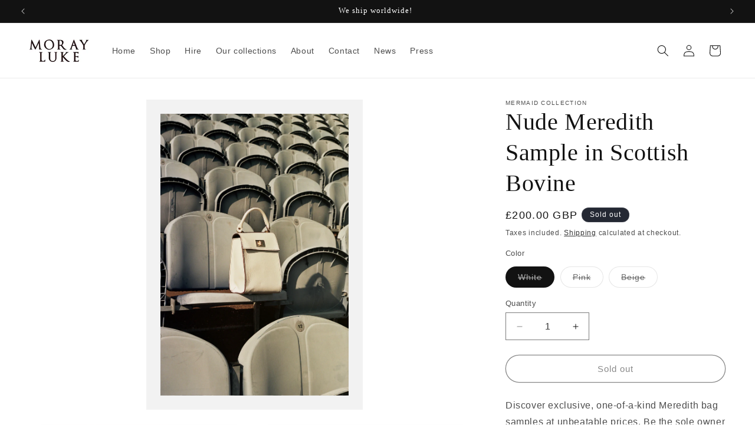

--- FILE ---
content_type: text/javascript; charset=utf-8
request_url: https://morayluke.com/products/nude-meredith-sample-in-scottish-bovine.js
body_size: 639
content:
{"id":7659130585259,"title":"Nude Meredith Sample in Scottish Bovine","handle":"nude-meredith-sample-in-scottish-bovine","description":"\u003cp\u003e\u003cspan\u003eDiscover exclusive, one-of-a-kind Meredith bag samples at unbeatable prices. Be the sole owner of these rare designs, crafted with passion and precision in our sample sale.\u003c\/span\u003e\u003c\/p\u003e\n\u003cp\u003e\u003cspan style=\"font-size: 0.875rem;\"\u003eThese samples come in classic shades and have served their purpose in photoshoots and promo and may show minor wear on the turnbutton.\u003c\/span\u003e\u003cbr\u003e\u003c\/p\u003e\n\u003cp\u003e \u003c\/p\u003e\n\u003cp\u003e \u003c\/p\u003e\n\u003cp\u003e \u003c\/p\u003e","published_at":"2023-06-06T14:11:39+01:00","created_at":"2023-06-06T14:11:40+01:00","vendor":"Moray Luke","type":"","tags":[],"price":20000,"price_min":20000,"price_max":20000,"available":false,"price_varies":false,"compare_at_price":null,"compare_at_price_min":0,"compare_at_price_max":0,"compare_at_price_varies":false,"variants":[{"id":42724366811307,"title":"White","option1":"White","option2":null,"option3":null,"sku":"MERCRI1","requires_shipping":true,"taxable":true,"featured_image":{"id":34163026657451,"product_id":7659130585259,"position":4,"created_at":"2023-06-06T14:11:40+01:00","updated_at":"2023-06-06T14:16:12+01:00","alt":null,"width":2000,"height":2992,"src":"https:\/\/cdn.shopify.com\/s\/files\/1\/0585\/9062\/5963\/files\/other2.jpg?v=1686057372","variant_ids":[42724366811307]},"available":false,"name":"Nude Meredith Sample in Scottish Bovine - White","public_title":"White","options":["White"],"price":20000,"weight":0,"compare_at_price":null,"inventory_management":"shopify","barcode":"","featured_media":{"alt":null,"id":26583443570859,"position":4,"preview_image":{"aspect_ratio":0.668,"height":2992,"width":2000,"src":"https:\/\/cdn.shopify.com\/s\/files\/1\/0585\/9062\/5963\/files\/other2.jpg?v=1686057372"}},"requires_selling_plan":false,"selling_plan_allocations":[]},{"id":42724366844075,"title":"Pink","option1":"Pink","option2":null,"option3":null,"sku":"MERCRI2","requires_shipping":true,"taxable":true,"featured_image":{"id":34163026559147,"product_id":7659130585259,"position":5,"created_at":"2023-06-06T14:11:40+01:00","updated_at":"2023-06-06T14:11:42+01:00","alt":null,"width":2000,"height":2992,"src":"https:\/\/cdn.shopify.com\/s\/files\/1\/0585\/9062\/5963\/files\/pink.jpg?v=1686057102","variant_ids":[42724366844075]},"available":false,"name":"Nude Meredith Sample in Scottish Bovine - Pink","public_title":"Pink","options":["Pink"],"price":20000,"weight":0,"compare_at_price":null,"inventory_management":"shopify","barcode":"","featured_media":{"alt":null,"id":26583443701931,"position":5,"preview_image":{"aspect_ratio":0.668,"height":2992,"width":2000,"src":"https:\/\/cdn.shopify.com\/s\/files\/1\/0585\/9062\/5963\/files\/pink.jpg?v=1686057102"}},"requires_selling_plan":false,"selling_plan_allocations":[]},{"id":42724366876843,"title":"Beige","option1":"Beige","option2":null,"option3":null,"sku":"MERCRI3","requires_shipping":true,"taxable":true,"featured_image":{"id":34163026755755,"product_id":7659130585259,"position":3,"created_at":"2023-06-06T14:11:40+01:00","updated_at":"2023-06-06T14:16:12+01:00","alt":null,"width":2000,"height":2992,"src":"https:\/\/cdn.shopify.com\/s\/files\/1\/0585\/9062\/5963\/files\/other.jpg?v=1686057372","variant_ids":[42724366876843]},"available":false,"name":"Nude Meredith Sample in Scottish Bovine - Beige","public_title":"Beige","options":["Beige"],"price":20000,"weight":0,"compare_at_price":null,"inventory_management":"shopify","barcode":"","featured_media":{"alt":null,"id":26583443669163,"position":3,"preview_image":{"aspect_ratio":0.668,"height":2992,"width":2000,"src":"https:\/\/cdn.shopify.com\/s\/files\/1\/0585\/9062\/5963\/files\/other.jpg?v=1686057372"}},"requires_selling_plan":false,"selling_plan_allocations":[]}],"images":["\/\/cdn.shopify.com\/s\/files\/1\/0585\/9062\/5963\/files\/other3.jpg?v=1686057372","\/\/cdn.shopify.com\/s\/files\/1\/0585\/9062\/5963\/files\/other5.jpg?v=1686057372","\/\/cdn.shopify.com\/s\/files\/1\/0585\/9062\/5963\/files\/other.jpg?v=1686057372","\/\/cdn.shopify.com\/s\/files\/1\/0585\/9062\/5963\/files\/other2.jpg?v=1686057372","\/\/cdn.shopify.com\/s\/files\/1\/0585\/9062\/5963\/files\/pink.jpg?v=1686057102"],"featured_image":"\/\/cdn.shopify.com\/s\/files\/1\/0585\/9062\/5963\/files\/other3.jpg?v=1686057372","options":[{"name":"Color","position":1,"values":["White","Pink","Beige"]}],"url":"\/products\/nude-meredith-sample-in-scottish-bovine","media":[{"alt":null,"id":26583443603627,"position":1,"preview_image":{"aspect_ratio":1.351,"height":707,"width":955,"src":"https:\/\/cdn.shopify.com\/s\/files\/1\/0585\/9062\/5963\/files\/other3.jpg?v=1686057372"},"aspect_ratio":1.351,"height":707,"media_type":"image","src":"https:\/\/cdn.shopify.com\/s\/files\/1\/0585\/9062\/5963\/files\/other3.jpg?v=1686057372","width":955},{"alt":null,"id":26583443636395,"position":2,"preview_image":{"aspect_ratio":1.446,"height":715,"width":1034,"src":"https:\/\/cdn.shopify.com\/s\/files\/1\/0585\/9062\/5963\/files\/other5.jpg?v=1686057372"},"aspect_ratio":1.446,"height":715,"media_type":"image","src":"https:\/\/cdn.shopify.com\/s\/files\/1\/0585\/9062\/5963\/files\/other5.jpg?v=1686057372","width":1034},{"alt":null,"id":26583443669163,"position":3,"preview_image":{"aspect_ratio":0.668,"height":2992,"width":2000,"src":"https:\/\/cdn.shopify.com\/s\/files\/1\/0585\/9062\/5963\/files\/other.jpg?v=1686057372"},"aspect_ratio":0.668,"height":2992,"media_type":"image","src":"https:\/\/cdn.shopify.com\/s\/files\/1\/0585\/9062\/5963\/files\/other.jpg?v=1686057372","width":2000},{"alt":null,"id":26583443570859,"position":4,"preview_image":{"aspect_ratio":0.668,"height":2992,"width":2000,"src":"https:\/\/cdn.shopify.com\/s\/files\/1\/0585\/9062\/5963\/files\/other2.jpg?v=1686057372"},"aspect_ratio":0.668,"height":2992,"media_type":"image","src":"https:\/\/cdn.shopify.com\/s\/files\/1\/0585\/9062\/5963\/files\/other2.jpg?v=1686057372","width":2000},{"alt":null,"id":26583443701931,"position":5,"preview_image":{"aspect_ratio":0.668,"height":2992,"width":2000,"src":"https:\/\/cdn.shopify.com\/s\/files\/1\/0585\/9062\/5963\/files\/pink.jpg?v=1686057102"},"aspect_ratio":0.668,"height":2992,"media_type":"image","src":"https:\/\/cdn.shopify.com\/s\/files\/1\/0585\/9062\/5963\/files\/pink.jpg?v=1686057102","width":2000}],"requires_selling_plan":false,"selling_plan_groups":[]}